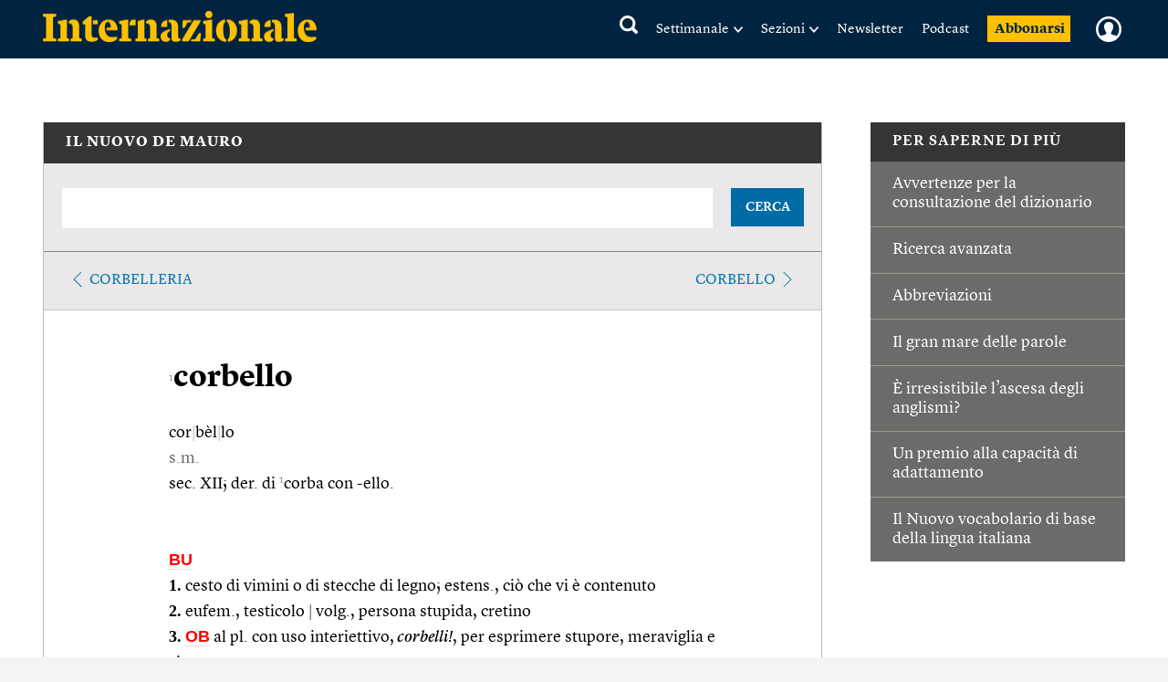

--- FILE ---
content_type: text/html; charset=utf-8
request_url: https://www.google.com/recaptcha/api2/aframe
body_size: 268
content:
<!DOCTYPE HTML><html><head><meta http-equiv="content-type" content="text/html; charset=UTF-8"></head><body><script nonce="1-I-xw6ly5M6fzTD4wWBBg">/** Anti-fraud and anti-abuse applications only. See google.com/recaptcha */ try{var clients={'sodar':'https://pagead2.googlesyndication.com/pagead/sodar?'};window.addEventListener("message",function(a){try{if(a.source===window.parent){var b=JSON.parse(a.data);var c=clients[b['id']];if(c){var d=document.createElement('img');d.src=c+b['params']+'&rc='+(localStorage.getItem("rc::a")?sessionStorage.getItem("rc::b"):"");window.document.body.appendChild(d);sessionStorage.setItem("rc::e",parseInt(sessionStorage.getItem("rc::e")||0)+1);localStorage.setItem("rc::h",'1768817435648');}}}catch(b){}});window.parent.postMessage("_grecaptcha_ready", "*");}catch(b){}</script></body></html>